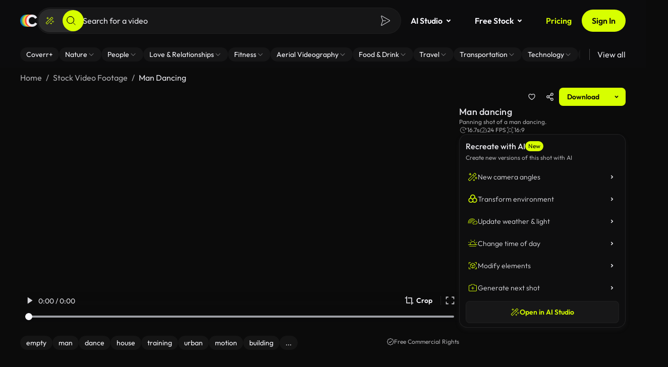

--- FILE ---
content_type: application/javascript
request_url: https://coverr.co/chunk-ML5X6SME.js
body_size: 527
content:
!function(){try{var e="undefined"!=typeof window?window:"undefined"!=typeof global?global:"undefined"!=typeof globalThis?globalThis:"undefined"!=typeof self?self:{},n=(new e.Error).stack;n&&(e._posthogChunkIds=e._posthogChunkIds||{},e._posthogChunkIds[n]="019bc7b5-bbcf-76c1-9e20-a67048a97e62")}catch(e){}}();import{d as p}from"./chunk-6EMNBYUH.js";import{e as f}from"./chunk-BWZBDLZN.js";import{ba as i,ga as c,ua as a}from"./chunk-NA6PZT2K.js";var m=(()=>{let t=class t{constructor(){this.posthog=c(p)}handleError(e){let o=this._extractError(e)||"Unknown error";this.posthog.captureException(o)}_extractError(e){return e instanceof f?l(e):typeof e=="string"||u(e)?e:null}};t.\u0275fac=function(o){return new(o||t)},t.\u0275prov=i({token:t,factory:t.\u0275fac,providedIn:"root"});let r=t;return r})();function l(r){return u(r.error)?r.error:typeof ErrorEvent<"u"&&r.error instanceof ErrorEvent&&r.error.message?r.error.message:typeof r.error=="string"?`Server returned code ${r.status} with body "${r.error}"`:r.message}function u(r){return r instanceof Error?!0:r===null||typeof r!="object"||Array.isArray(r)?!1:"name"in r&&"message"in r&&"stack"in r}function b(){return{provide:a,useClass:m}}var x=(()=>{let t=class t{constructor(){this.src="https://tally.so/widgets/embed.js"}openForm(e,o){Tally&&Tally.openPopup(e,o)}loadScript(){return new Promise((e,o)=>{let s="tally-script";if(document.getElementById(s))return e();let n=document.createElement("script");n.id=s,n.async=!0,n.src=this.src,n.onload=()=>e(),n.onerror=()=>o(),document.head.appendChild(n)})}};t.\u0275fac=function(o){return new(o||t)},t.\u0275prov=i({token:t,factory:t.\u0275fac,providedIn:"root"});let r=t;return r})();export{b as a,x as b};

//# chunkId=019bc7b5-bbcf-76c1-9e20-a67048a97e62

--- FILE ---
content_type: application/javascript
request_url: https://coverr.co/chunk-6EMNBYUH.js
body_size: 1691
content:
!function(){try{var e="undefined"!=typeof window?window:"undefined"!=typeof global?global:"undefined"!=typeof globalThis?globalThis:"undefined"!=typeof self?self:{},n=(new e.Error).stack;n&&(e._posthogChunkIds=e._posthogChunkIds||{},e._posthogChunkIds[n]="019bc7b5-bc5c-7901-9ed3-de431ad2bdea")}catch(e){}}();import{b as P}from"./chunk-P4BEYVAW.js";import{d as u}from"./chunk-E6JS5CGI.js";import{p as v,q as S}from"./chunk-XG44Q3BZ.js";import{Ja as l,Tc as I,ba as n,ga as a,xa as f,yb as m}from"./chunk-NA6PZT2K.js";import{a as c,b as p}from"./chunk-77GOYC5L.js";var R=(()=>{let e=class e{setItem(t,r){try{localStorage.setItem(t,r)}catch{}}getItem(t){try{return localStorage.getItem(t)}catch{return null}}removeItem(t){try{localStorage.removeItem(t)}catch{}}};e.\u0275fac=function(r){return new(r||e)},e.\u0275prov=n({token:e,factory:e.\u0275fac,providedIn:"root"});let o=e;return o})();var y=class{static pushEvent(e){window.dataLayer?.push({event:e.event||e.eventAction,eventContext:e.eventContext,eventCategory:e.eventCategory,eventAction:e.eventAction,eventLabel:e.eventLabel,eventValue:e.eventValue,eventType:e.eventType||"analytic_event",eventItemsCount:e.eventItemsCount,nonInteraction:e.nonInteraction||!1,videoId:e.videoId,plusIntent:e.plusIntent})}static setVariable(e){window.dataLayer?.push(e)}};var E=(()=>{let e=class e{constructor(){this.cookie=a(u),this.platformId=a(l),this.localStorage=a(R)}getPseudoId(){let t=this.cookie.get("pseudo_user_id");if(t)return t;if(S(this.platformId))return;let r=this.localStorage.getItem("pseudo_user_id");if(r)return r;let s=this.generatePseudoId();return this.cookie.set("pseudo_user_id",s),this.localStorage.setItem("pseudo_user_id",s),s}generatePseudoId(t=12){let r="ABCDEFGHIJKLMNOPQRSTUVWXYZabcdefghijklmnopqrstuvwxyz0123456789",s=r.length,i="",h=0;for(;h<t;)i+=r.charAt(Math.floor(Math.random()*s)),h+=1;return i}};e.\u0275fac=function(r){return new(r||e)},e.\u0275prov=n({token:e,factory:e.\u0275fac,providedIn:"root"});let o=e;return o})();var X=(()=>{let e=class e{constructor(){this.cookies=a(u),this.pseudoId=a(E),this.featureFlags={overrideFeatureFlags:t=>{this.posthogEnabled()&&posthog.featureFlags.overrideFeatureFlags(t)}}}capture(t,r){this.posthogEnabled()&&posthog.capture(t,r)}identify(t,r){this.posthogEnabled()&&posthog.identify(t,r)}identifyUser(t){let r=t?{email:t.email,name:t.fullname}:{};P.forEach((i,h)=>{if(!i.enabled)return;let g=this.cookies.get(i.cookieKey);g&&(r[i.analyticsKey]=g)});let s=t?t.email:this.pseudoId.getPseudoId()??"";this.identify(s,r)}reset(){this.posthogEnabled()&&posthog.reset()}captureException(t,r){this.posthogEnabled()&&posthog.captureException(t,p(c({},r),{app:"coverr-wa"}))}getFeatureFlag(t){if(this.posthogEnabled())return posthog.getFeatureFlag(t)}onFeatureFlags(t){this.posthogEnabled()&&posthog.onFeatureFlags(()=>t())}posthogEnabled(){return typeof posthog<"u"}};e.\u0275fac=function(r){return new(r||e)},e.\u0275prov=n({token:e,factory:e.\u0275fac,providedIn:"root"});let o=e;return o})();var Q=(()=>{let e=class e{constructor(){this.platformId=a(l),this.ngZone=a(m),this.MAX_PROGRESS_TOTAL=.99,this.MAX_PROGRESS_FIRST_PHASE=.75,this.totalTime=f(1e3*60*2),this.progressPercentage=f(0),this.halfTime=I(()=>this.totalTime()/2)}initializeProgress(t){t?.totalTime&&this.totalTime.set(t.totalTime);let r=this.calculateInitialProgress(t?.createdAt);this.progressPercentage.set(r<=this.MAX_PROGRESS_TOTAL?r:this.MAX_PROGRESS_TOTAL)}startProgress(t){if(!v(this.platformId))return;let r=this.progressPercentage(),s=()=>{r<this.MAX_PROGRESS_TOTAL&&(r+=.01,this.progressPercentage.set(r),t(r))};this.ngZone.runOutsideAngular(()=>{this.intervalId=setInterval(()=>{r<this.MAX_PROGRESS_FIRST_PHASE?s():(this.intervalId&&clearInterval(this.intervalId),this.intervalId=setInterval(s,this.halfTime()/((this.MAX_PROGRESS_TOTAL-this.MAX_PROGRESS_FIRST_PHASE)*100)))},this.halfTime()/(this.MAX_PROGRESS_FIRST_PHASE*100))})}stopProgress(){this.intervalId&&(clearInterval(this.intervalId),this.intervalId=null)}calculateInitialProgress(t){if(!t)return 0;let r=Date.now(),s=new Date(t).getTime(),i=r-s;if(i<=0)return 0;if(i>=this.totalTime())return this.MAX_PROGRESS_TOTAL;if(i<=this.halfTime())return i/this.halfTime()*this.MAX_PROGRESS_FIRST_PHASE;{let h=i-this.halfTime();return this.MAX_PROGRESS_FIRST_PHASE+h/this.halfTime()*(this.MAX_PROGRESS_TOTAL-this.MAX_PROGRESS_FIRST_PHASE)}}};e.\u0275fac=function(r){return new(r||e)},e.\u0275prov=n({token:e,factory:e.\u0275fac});let o=e;return o})();var U=(()=>{let e=class e{constructor(){this.driverInstance=null,this.defaultOptions={stageRadius:16,stagePadding:10,popoverOffset:10,overlayOpacity:1,smoothScroll:!0,overlayColor:"#000000E5",onPopoverRender:t=>this.onPopoverRender(t)}}async init(t){let{driver:r}=await import("./chunk-JBK2M272.js");this.driverInstance=r(c(c({},this.defaultOptions),t))}tour(t){this.driverInstance?.setSteps(t),this.driverInstance?.drive()}highlight(t){this.driverInstance?.highlight(t)}refresh(){this.driverInstance?.refresh()}destroy(){this.driverInstance?.destroy()}onPopoverRender(t){let r=["acu-button","acu-stroked-button","acu-small","acu-radius-base","acu-primary"];t.nextButton.classList.add(...r),t.previousButton.classList.add(...r),t.footer.classList.remove("driver-popover-footer"),t.footer.classList.add("custom-driver-popover-footer")}};e.\u0275fac=function(r){return new(r||e)},e.\u0275prov=n({token:e,factory:e.\u0275fac,providedIn:"root"});let o=e;return o})();export{y as a,R as b,E as c,X as d,Q as e,U as f};

//# chunkId=019bc7b5-bc5c-7901-9ed3-de431ad2bdea